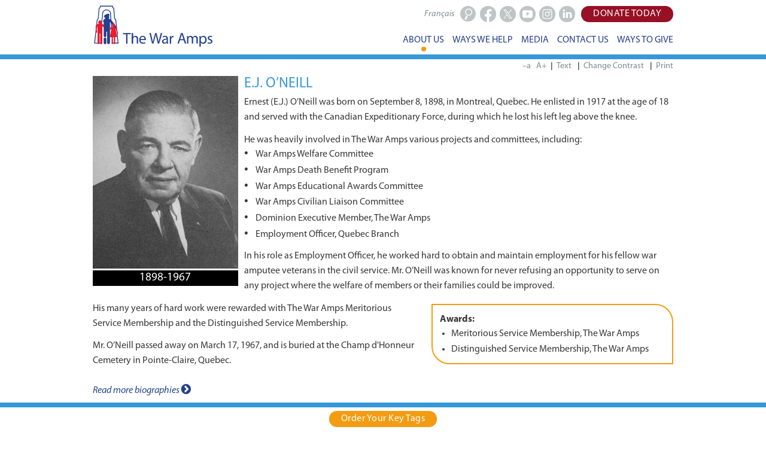

--- FILE ---
content_type: text/html; charset=utf-8
request_url: https://amputesdeguerre.ca/about-us/our-war-amputee-members/E.J.ONeill/
body_size: 42799
content:


<!DOCTYPE html>

<html id="ctl00_htmlElement" class="no-js" lang="en">

<head id="ctl00_SiteHead"><meta charset="utf-8" /><meta name="viewport" content="width=device-width, initial-scale=1.0" /><link rel="stylesheet" type="text/css" href="/WorkArea/FrameworkUI/css/ektron.stylesheet.ashx?id=-1759591071" /><script type="text/javascript" src="/WorkArea/FrameworkUI/js/ektron.javascript.ashx?id=-569449246+-1939951303+-1080527330+-1687560804"></script><meta name="author" content="The War Amps" />
<title>E.J. O'Neill (1898-1967) | The War Amps</title>
<meta name="description" content="E.J. O'Neill was heavily involved in The War Amps. As Employment Officer, he worked hard to obtain employment for war amputee veterans in the civil service." />
<meta name="keywords" content="E.J. O'Neill, war amputee, veterans, First World War, biographies, Canadian history, military history, The War Amps" />
<meta name="language" content="en" />
<meta name="copyright" content="The War Amps" />
<meta name="title 2" content="The War Amps -" />
<meta name="og:title" content="E.J. O'Neill (1898-1967) | The War Amps" />
<meta name="og:image" content="/uploadedImages/main-site/about-us/members/first_world_war/E-O-Neill-s.jpg?n=8510" />
<meta name="og:description" content="E.J. O'Neill was heavily involved in The War Amps. As Employment Officer, he worked hard to obtain employment for war amputee veterans in the civil service." />
<link rel="shortcut icon" href="../../../favicon.ico" /><link rel="stylesheet" href="/css/normalize.css" type="text/css" /><link id="ctl00_foundationComponent" rel="stylesheet" href="/css/foundation.min.css" type="text/css" /><link id="ctl00_styleComponent" rel="stylesheet" href="/css/site.min.css" type="text/css" /><link id="ctl00_hcStyleComponent" rel="stylesheet" type="text/css" /><link rel="stylesheet" href="/css/site-print.min.css" type="text/css" media="print" />
	
    <!-- font-awesome vrs 4.4.0 -->
	<link rel="stylesheet" href="/css/font-awesome.min.css" type="text/css" />
    <!-- waramps.menu -->
	<link rel="stylesheet" href="/css/waramps.menu.min.css" type="text/css" />
    <!-- Landing page slideshow -->
	<link rel="stylesheet" href="/css/waramps.slideshow.min.css" type="text/css" />
	
	<!-- link to google CDN (Content Delivery Network) for jquery. helps offset unrequired server calls due to file being cached due to user accessing another site with same linkage -->
	<script src="https://ajax.googleapis.com/ajax/libs/jquery/1.11.3/jquery.min.js"></script>
	
    <!-- waramps.menu -->
	<script src="/js/waramps.menu.min.js"></script>
    <!-- Landing page slideshow -->
	<script src="/js/waramps.slideshow.min.js"></script>
	
	
	<!-- <script src="/js/vendor/modernizr.js"></script> -->
	
</head>
<body>
	
	<a id="sr-target-menu" class="sr-links" href="#menu">Menu</a>
	<!-- <a id="sr-target-content" class="sr-links" href="#ctl00_cpPageDetails_cbRenderPage">Main body content</a> -->
	<a id="sr-target-content" class="sr-links" href="#content">Main body content</a>
	
	<form method="post" action="/about-us/our-war-amputee-members/E.J.ONeill/" onsubmit="javascript:return WebForm_OnSubmit();" id="aspnetForm" novalidate="novalidate">
<div class="aspNetHidden">
<input type="hidden" name="_TSM_HiddenField_" id="_TSM_HiddenField_" value="vW-yrE6VeqETsGCScWJ8WW8JfYBGHItgNX4N2KRTVWs1" />
<input type="hidden" name="__EVENTTARGET" id="__EVENTTARGET" value="" />
<input type="hidden" name="__EVENTARGUMENT" id="__EVENTARGUMENT" value="" />
<input type="hidden" name="EktronClientManager" id="EktronClientManager" value="-1759591071,-1687560804,-1080527330,-1939951303,-569449246" />
<input type="hidden" name="__VIEWSTATE" id="__VIEWSTATE" value="/[base64]/igJlOZWlsbB4TQ2F0YWxvZ0ljb25JbWFnZVVybAUuL1dvcmtBcmVhL2ltYWdlcy9hcHBsaWNhdGlvbi9pY29uX2RvY3VtZW50LmdpZh4RVGl0bGVJY29uSW1hZ2VVcmxlZGRkVyiWOU710z1tjXGEFlnqtQP238oU0jrqO2mPyaGLf/Q=" />
</div>

<script type="text/javascript">
//<![CDATA[
var theForm = document.forms['aspnetForm'];
if (!theForm) {
    theForm = document.aspnetForm;
}
function __doPostBack(eventTarget, eventArgument) {
    if (!theForm.onsubmit || (theForm.onsubmit() != false)) {
        theForm.__EVENTTARGET.value = eventTarget;
        theForm.__EVENTARGUMENT.value = eventArgument;
        theForm.submit();
    }
}
//]]>
</script>


<script src="/WebResource.axd?d=JbTm--Q_ynOwiLyInefvVDx-ahOxZ0Dy1s9KS6f-yoNUU_XKeSMPLq1rHpT6gQcqjYGDZx7ysgDLF-wSLrCMPBoeNGCdbb-y5wlfP6PiJcA1&amp;t=636776545224055265" type="text/javascript"></script>


<script src="/ScriptResource.axd?d=9fP6R1vdvVhnPAIb_jRsJAWR7jJwh3IbTgxIqVHsFdYnsnlzrdBRw-IUNTt4bAS2WvIWuOHQLS-k5CYrPZAJcJnF7bWpXDHaKIlCpKBeqDxvT9OyKYh9BTNe3JKe_B7gwfzmilTcN70SnxBwL5vTN5aRFUWhFQ51ARExIwxcKf41&amp;t=29665526" type="text/javascript"></script>
<script type="text/javascript">
//<![CDATA[
var __cultureInfo = {"name":"en-CA","numberFormat":{"CurrencyDecimalDigits":2,"CurrencyDecimalSeparator":".","IsReadOnly":true,"CurrencyGroupSizes":[3],"NumberGroupSizes":[3],"PercentGroupSizes":[3],"CurrencyGroupSeparator":",","CurrencySymbol":"$","NaNSymbol":"NaN","CurrencyNegativePattern":1,"NumberNegativePattern":1,"PercentPositivePattern":0,"PercentNegativePattern":0,"NegativeInfinitySymbol":"-∞","NegativeSign":"-","NumberDecimalDigits":2,"NumberDecimalSeparator":".","NumberGroupSeparator":",","CurrencyPositivePattern":0,"PositiveInfinitySymbol":"∞","PositiveSign":"+","PercentDecimalDigits":2,"PercentDecimalSeparator":".","PercentGroupSeparator":",","PercentSymbol":"%","PerMilleSymbol":"‰","NativeDigits":["0","1","2","3","4","5","6","7","8","9"],"DigitSubstitution":1},"dateTimeFormat":{"AMDesignator":"AM","Calendar":{"MinSupportedDateTime":"\/Date(-62135578800000)\/","MaxSupportedDateTime":"\/Date(253402300799999)\/","AlgorithmType":1,"CalendarType":1,"Eras":[1],"TwoDigitYearMax":2029,"IsReadOnly":true},"DateSeparator":"-","FirstDayOfWeek":0,"CalendarWeekRule":0,"FullDateTimePattern":"MMMM d, yyyy h:mm:ss tt","LongDatePattern":"MMMM d, yyyy","LongTimePattern":"h:mm:ss tt","MonthDayPattern":"d MMMM","PMDesignator":"PM","RFC1123Pattern":"ddd, dd MMM yyyy HH\u0027:\u0027mm\u0027:\u0027ss \u0027GMT\u0027","ShortDatePattern":"yyyy-MM-dd","ShortTimePattern":"h:mm tt","SortableDateTimePattern":"yyyy\u0027-\u0027MM\u0027-\u0027dd\u0027T\u0027HH\u0027:\u0027mm\u0027:\u0027ss","TimeSeparator":":","UniversalSortableDateTimePattern":"yyyy\u0027-\u0027MM\u0027-\u0027dd HH\u0027:\u0027mm\u0027:\u0027ss\u0027Z\u0027","YearMonthPattern":"MMMM, yyyy","AbbreviatedDayNames":["Sun","Mon","Tue","Wed","Thu","Fri","Sat"],"ShortestDayNames":["Su","Mo","Tu","We","Th","Fr","Sa"],"DayNames":["Sunday","Monday","Tuesday","Wednesday","Thursday","Friday","Saturday"],"AbbreviatedMonthNames":["Jan","Feb","Mar","Apr","May","Jun","Jul","Aug","Sep","Oct","Nov","Dec",""],"MonthNames":["January","February","March","April","May","June","July","August","September","October","November","December",""],"IsReadOnly":true,"NativeCalendarName":"Gregorian Calendar","AbbreviatedMonthGenitiveNames":["Jan","Feb","Mar","Apr","May","Jun","Jul","Aug","Sep","Oct","Nov","Dec",""],"MonthGenitiveNames":["January","February","March","April","May","June","July","August","September","October","November","December",""]},"eras":[1,"A.D.",null,0]};//]]>
</script>

<script src="/ScriptResource.axd?d=FuS00Md2zThkrhsH3zpTaNo7TaFyYSArGE_R4pzZ-8S6YpPc8HFxaUMwxUt-WVHZIHeaPzd8CeayKImoJGXzyic_8GT2i8kYtJbTqJeELT9m49qeyRrThgSjeXvD-HjM0&amp;t=ffffffffda74082d" type="text/javascript"></script>
<script src="/ScriptResource.axd?d=4CZnwAlzTC6BYHaQ78v7aqjGeui9gOEVI-a3NPJ_zjKQzz6Eco6sSbuw1r0AFOdlQzYJWTfto-u8U4R9aFG-0RJ6Cer9Sz0rOYc-fSxDU9bVSfib7e_TRHwsKuiOxfttraHe73isWg2yu08it31ezw2&amp;t=ffffffffda74082d" type="text/javascript"></script>
<script src="/AdSiteHome.aspx?_TSM_CombinedScripts_=True&amp;v=vW-yrE6VeqETsGCScWJ8WW8JfYBGHItgNX4N2KRTVWs1&amp;_TSM_Bundles_=&amp;cdn=False" type="text/javascript"></script>
<script type="text/javascript">
//<![CDATA[
function WebForm_OnSubmit() {
if (typeof(ValidatorOnSubmit) == "function" && ValidatorOnSubmit() == false) return false;
return true;
}
//]]>
</script>

<div class="aspNetHidden">

	<input type="hidden" name="__VIEWSTATEGENERATOR" id="__VIEWSTATEGENERATOR" value="390AD3E1" />
	<input type="hidden" name="__PREVIOUSPAGE" id="__PREVIOUSPAGE" value="NCrOdc_t20dVs1X2ezdSjtLjK9RZaLwVxKhlpSnjQ8siT2hFs_RRdq6rZP7KSQe0bzL1IKpRYEkEkIGfAOsvbCYWaboOdmXM7h9p9hyoKdQ1" />
	<input type="hidden" name="__EVENTVALIDATION" id="__EVENTVALIDATION" value="/wEdAAkXP7n1wQpIJbYfJwaxxQgzBXjUGmmaIPEXTiMmdj6Y4VJD2m+62A3pAAJ5zT8cjRTn4tnpWtDfEYCuxlGcbTEC1oqxSNFJUrn/1hS2JVW9caWndMPyAgmTzmOCBdeVuaGZ27O2cke77GP4W2fxA0YIkBIR+TfAx1TXFVDNBkodWplCgAMgimKO5r9dEh6ZSEXpsUW5i6G+M7qVbr93jfcvOCATtaHUkYW2mE3s5SK4Ew==" />
</div>
		
		<script type="text/javascript">
//<![CDATA[
Sys.WebForms.PageRequestManager._initialize('ctl00$ScriptManager', 'aspnetForm', [], [], [], 90, 'ctl00');
//]]>
</script>

		<header class="sticky-top-bar">
			<div class="row">
				<div class="small-12 columns">
					<div id="ctl00_cbLogos">
	<div class="left">                                             <a id="header-logo" class="logo-en" href="https://www.waramps.ca/home/" title="The War Amps - Back to Main Page">        The War Amps    </a></div><script id="EktronScriptBlockydaya" type="text/javascript">
	
	Ektron.ready(function(event, eventName){
document.cookie ='ek_TimezoneOffset=' + new Date().getTimezoneOffset();
});
	
	
	</script>
</div>
				</div>
				<div class="small-12 columns usability-top-row">
					<div id="donate-btn-desktop" class="right">
						<a href="https://donate.waramps.ca/eforms.aspx?edonate" data-ga-outbound="true" id="donate-today" class="button donate uppercase hide-for-small hide-on-champ">Donate Today</a><script id="EktronScriptBlockbmxos" type="text/javascript">

Ektron.ready(function(event, eventName){
document.cookie ='ek_TimezoneOffset=' + new Date().getTimezoneOffset();
});


</script>
					</div>
					<div id="connect-btns-desktop" class="right hide-for-small">
						<a title="Follow us on Facebook" data-ga-outbound="true" id="header-facebook-btn" href="https://www.facebook.com/TheWarAmps" target="_blank"><span class="-fb">Facebook</span>
</a>
<a title="Follow us on X" data-ga-outbound="true" id="header-twitter-btn" href="https://x.com/TheWarAmps" target="_blank"><span class="-tw">X</span>
</a>
<a title="Subscribe to us on YouTube" data-ga-outbound="true" id="header-youtube-btn" href="https://www.youtube.com/TheWarAmps" target="_blank"><span class="-yt">Youtube</span>
</a>
<a title="Follow us on Instagram" data-ga-outbound="true" id="header-instagram-btn" href="https://instagram.com/thewaramps" target="_blank"><span class="-ig">Instagram</span>
</a>
<a title="Follow us on LinkedIn" data-ga-outbound="true" id="header-linkedin-btn" href="https://www.linkedin.com/company/the-war-amps/" target="_blank"><span class="-li">LinkedIn</span>
</a><script id="EktronScriptBlockixfsl" type="text/javascript">

Ektron.ready(function(event, eventName){
document.cookie ='ek_TimezoneOffset=' + new Date().getTimezoneOffset();
});


</script>
					</div>
					<div id="out-nav-search" class="right search btn hide-for-small">
						<input name="ctl00$txbSearchInput" type="text" id="ctl00_txbSearchInput" class="search-input" />
                        <input type="submit" name="ctl00$butSearchButton" value="Search" onclick="javascript:WebForm_DoPostBackWithOptions(new WebForm_PostBackOptions(&quot;ctl00$butSearchButton&quot;, &quot;&quot;, true, &quot;IsSearchString&quot;, &quot;../../../search-results/&quot;, false, false))" id="ctl00_butSearchButton" class="search-button" />
                        <span id="ctl00_ctl11" style="visibility:hidden;"></span><div id="ctl00_IsSearchString" style="display:none;">

</div>
					</div>
					<div id="lang-toggle" class="right lang-toggle">
                        <a id="ctl00_lbLanguage" href="javascript:__doPostBack(&#39;ctl00$lbLanguage&#39;,&#39;&#39;)">Français</a>
					</div>
				</div>
				<div class="small-12 columns menu-top-row">
					<div id="donate-btn-mobile" style="display:none">
						<a href="https://donate.waramps.ca/eforms.aspx?edonate" data-ga-outbound="true" id="donate-today" class="button donate uppercase hide-for-small hide-on-champ">Donate Today</a><script id="EktronScriptBlockquale" type="text/javascript">

Ektron.ready(function(event, eventName){
document.cookie ='ek_TimezoneOffset=' + new Date().getTimezoneOffset();
});


</script>
						<span style="display:none"><a id="ctl00_lbLanguageMobile" href="javascript:__doPostBack(&#39;ctl00$lbLanguageMobile&#39;,&#39;&#39;)"></a></span>
					</div>
					<nav id="menu">
						<div id="m-menu"><i class="fa fa-bars"></i></div>
						
						<ul>
							
							<!-- below <li> only appear @ mobile size -->
                            <li class="menu-mobile-show" id="mobile-contact-us">
								<span id="ctl00_lblItem6LabelMobile">Contact Us</span>
								
							</li>
							<!-- above <li> only appear @ mobile size -->
							
							<li id="about-us">
								<span id="ctl00_lblItem1Label">About Us</span>
								<div runat="server" class="float-center marker fade-in"></div>
								<div class="dropmenu w-60 set-padding-left set-no-padding-at-small" style="right:0">
    <div class="row">
        <div class="columns medium-4 large-4 border">
            <ul>
                <li> <a href="/about-us/mission/">Mission</a> </li>
                <li> <a href="/about-us/governance/">Governance</a> </li>
                <li> <a href="/about-us/annual-reports/">Annual Reports</a></li>
                <li> <a href="/about-us/financial-information/">Financial Information</a></li>

            </ul>
        </div>
        <div class="medium-5 large-5 columns border">
            <ul>
                <li> <a href="/about-us/history/">Our History</a></li>
                <li> <a href="/about-us/operation-legacy/">Operation Legacy</a> </li>
                <li> <a href="/about-us/our-war-amputee-members/">Our War Amputee Members</a></li>
                <!--<li>
                    <a href="/about-us/ncva/">
                        National Council of Veteran Associations
                    </a>
                </li>-->
            </ul>
        </div>
        <div class="medium-3 large-3 columns border">
            <ul>

                <li> <a href="/about-us/privacy-policy/">Privacy Policy</a></li>
                <li> <a href="/about-us/accessibility/">Accessibility</a></li>
                <li> <a href="/about-us/faq/">FAQ</a></li>
            </ul>
        </div>
    </div>
</div><script id="EktronScriptBlockwknle" type="text/javascript">

Ektron.ready(function(event, eventName){
document.cookie ='ek_TimezoneOffset=' + new Date().getTimezoneOffset();
});


</script>
							</li>
							<li id="ways-we-help">
								<span id="ctl00_lblItem2Label">Ways We Help</span>
								
								<div class="dropmenu w-60 set-padding-left set-no-padding-at-small" style="right:0">
    <div class="row">

        <div class="small-12 medium-4 large-4 columns border">
            <ul>
                <li> <a href="/ways-we-help/child-amputees/">Child Amputees</a> </li>
                <li> <a href="/ways-we-help/adult-amputees/">Adult Amputees</a> </li>
                <li> <a href="/ways-we-help/war-amputees/">War Amputees</a> </li>
                <li> <a href="/ways-we-help/living-with-amputation/">Living With Amputation</a> </li>
            </ul>
        </div>
        <div class="small-12 medium-4 large-4 columns border">
            <ul>
                <li> <a href="/ways-we-help/advocacy/">Advocacy</a> </li>
                <li> <a href="/ways-we-help/orthotics-and-prosthetics-professionals/">O&amp;P Professionals</a> </li>
                <li> <a href="/ways-we-help/playsafe/">PLAYSAFE</a> </li>

            </ul>
        </div>
        <div class="small-12 medium-4 large-4 columns border">
            <ul>
                <li> <a href="/ways-we-help/drivesafe/">DRIVESAFE</a> </li>
                <li> <a href="/ways-we-help/key-tags/">Key Tags</a> </li>
                <li> <a href="/ways-we-help/address-labels/">Address Labels</a> </li>
            </ul>
        </div>
    </div>
</div><script id="EktronScriptBlockdjdil" type="text/javascript">

Ektron.ready(function(event, eventName){
document.cookie ='ek_TimezoneOffset=' + new Date().getTimezoneOffset();
});


</script>
							</li>
							<li class="menu-mobile-hide" id="media">
								<span id="ctl00_lblItem3Label">Media</span>
								
								<div class="dropmenu w-20 set-padding-left set-no-padding-at-small">
    <div class="row">
        <!--  <div class="columns medium-7 large-8 menu-mobile-hide">
            <a class="align-center"    href="/home/#campaign" data-ektron-url="/home/#campaign"     >
                <img src="/uploadedImages/main-site/menu-images/media-menu-campaign-spring-2016-new.jpg" data-ektron-url="/uploadedImages/main-site/menu-images/media-menu-campaign-spring-2016-new.jpg"      alt="Thanks to your support, anything is possible for child amputees. Learn more" /> </a>
        </div>-->
        <div class="medium-12  large-12 columns border">
            <ul>
                <li>
                    <a href="/media/media-inquiries/">Media Inquiries</a> </li>
                <li>
                    <a href="/media/news-releases/">News Releases</a> </li>
                <li>
                    <a href="/media/social-media/">Social Media</a> </li>
                <li>
                    <a href="/media/champ-stories/">CHAMP Stories</a> </li>
            </ul>
        </div>
    </div>
</div><script id="EktronScriptBlockisbys" type="text/javascript">

Ektron.ready(function(event, eventName){
document.cookie ='ek_TimezoneOffset=' + new Date().getTimezoneOffset();
});


</script>
							</li>
							<li class="menu-mobile-hide" id="contact-us">
								<span id="ctl00_lblItem5Label">Contact Us</span>
								
							</li>
							<li class="menu-mobile-hide" id="ways-to-give">
								<span id="ctl00_lblItem4Label">Ways to Give</span>
								
								<div class="dropmenu w-40 set-padding-left set-no-padding-at-small">
    <div class="row">
        <div class="small-12 medium-6 large-6 columns border">
            <ul>
                <li> <a href="/ways-to-give/donate/">Donate</a> </li>
                <li> <a href="/ways-to-give/monthly-giving/">Monthly Giving</a> </li>
                <li> <a href="/ways-to-give/in-memoriam/">In Memoriam Donation</a> </li>
                <li> <a href="/ways-to-give/in-honour/">In Honour Donation</a> </li>
            </ul>
        </div>
        <div class="small-12 medium-6 large-6 columns border">
            <ul>
                <li> <a href="/ways-to-give/corporate-donors/">Corporate Donors</a> </li>
                <li> <a href="/ways-to-give/planned-giving/">Planned Giving</a> </li>
                <li> <a href="/ways-to-give/donation-of-securities/">Donation of Securities</a> </li>
                <li> <a href="/ways-to-give/donate-a-car/">Donate a Car</a> </li>
            </ul>
        </div>
    </div>
</div><script id="EktronScriptBlockjshec" type="text/javascript">

Ektron.ready(function(event, eventName){
document.cookie ='ek_TimezoneOffset=' + new Date().getTimezoneOffset();
});


</script>
							</li>
							
							<!-- below <li> only appear @ mobile size -->
                            <li class="menu-mobile-show" id="mobile-ways-to-give">
								<span id="ctl00_lblItem4LabelMobile">Ways to Give</span>
								<div class="dropmenu w-40 set-padding-left set-no-padding-at-small">
    <div class="row">
        <div class="small-12 medium-6 large-6 columns border">
            <ul>
                <li> <a href="/ways-to-give/donate/">Donate</a> </li>
                <li> <a href="/ways-to-give/monthly-giving/">Monthly Giving</a> </li>
                <li> <a href="/ways-to-give/in-memoriam/">In Memoriam Donation</a> </li>
                <li> <a href="/ways-to-give/in-honour/">In Honour Donation</a> </li>
            </ul>
        </div>
        <div class="small-12 medium-6 large-6 columns border">
            <ul>
                <li> <a href="/ways-to-give/corporate-donors/">Corporate Donors</a> </li>
                <li> <a href="/ways-to-give/planned-giving/">Planned Giving</a> </li>
                <li> <a href="/ways-to-give/donation-of-securities/">Donation of Securities</a> </li>
                <li> <a href="/ways-to-give/donate-a-car/">Donate a Car</a> </li>
            </ul>
        </div>
    </div>
</div><script id="EktronScriptBlockvayin" type="text/javascript">

Ektron.ready(function(event, eventName){
document.cookie ='ek_TimezoneOffset=' + new Date().getTimezoneOffset();
});


</script>
							</li>
                            <li class="menu-mobile-show" id="mobile-media">
								<span id="ctl00_lblItem5LabelMobile">Media</span>
								<div class="dropmenu w-20 set-padding-left set-no-padding-at-small">
    <div class="row">
        <!--  <div class="columns medium-7 large-8 menu-mobile-hide">
            <a class="align-center"    href="/home/#campaign" data-ektron-url="/home/#campaign"     >
                <img src="/uploadedImages/main-site/menu-images/media-menu-campaign-spring-2016-new.jpg" data-ektron-url="/uploadedImages/main-site/menu-images/media-menu-campaign-spring-2016-new.jpg"      alt="Thanks to your support, anything is possible for child amputees. Learn more" /> </a>
        </div>-->
        <div class="medium-12  large-12 columns border">
            <ul>
                <li>
                    <a href="/media/media-inquiries/">Media Inquiries</a> </li>
                <li>
                    <a href="/media/news-releases/">News Releases</a> </li>
                <li>
                    <a href="/media/social-media/">Social Media</a> </li>
                <li>
                    <a href="/media/champ-stories/">CHAMP Stories</a> </li>
            </ul>
        </div>
    </div>
</div><script id="EktronScriptBlockwgmmd" type="text/javascript">

Ektron.ready(function(event, eventName){
document.cookie ='ek_TimezoneOffset=' + new Date().getTimezoneOffset();
});


</script>
							</li>
                            <li class="menu-mobile-show" id="mobile-key-tags">
								<a data-ga-outbound="true" id="header-order-keytags-mobile-menu" class="keytags button light-blue" href="https://donate.waramps.ca/eforms.aspx?keytags">Order Key Tags</a><script id="EktronScriptBlockbxrlq" type="text/javascript">

Ektron.ready(function(event, eventName){
document.cookie ='ek_TimezoneOffset=' + new Date().getTimezoneOffset();
});


</script>
                            </li>
                            <li class="menu-mobile-show" id="mobile-search">
								<div class="search">
									<input name="ctl00$txbNavSearchInput" type="text" id="ctl00_txbNavSearchInput" class="search-input" />
                                    <input type="submit" name="ctl00$butNavSearchButton" value="" onclick="javascript:WebForm_DoPostBackWithOptions(new WebForm_PostBackOptions(&quot;ctl00$butNavSearchButton&quot;, &quot;&quot;, true, &quot;IsNavSearchString&quot;, &quot;../../../search-results/&quot;, false, false))" id="ctl00_butNavSearchButton" class="mobile-search" />
                                    <span id="ctl00_ctl12" style="visibility:hidden;"></span><div id="ctl00_IsNavSearchString" style="display:none;">

</div>
								</div>
                            </li>
							<li class="menu-mobile-show grey" id="mobile-contact">
								<div id="mobile-contact-holder">        <div id="mobile-contact-phone" class="small-6 column">        <i class="fa fa-phone"></i> 1 800 250-3030    </div>        <div id="mobile-contact-email" class="small-6 column">                    <a href="mailto:customerservice@waramps.ca"><i class="fa fa-envelope-o"></i> Customer Service</a>    </div></div><script id="EktronScriptBlockooouv" type="text/javascript">

Ektron.ready(function(event, eventName){
document.cookie ='ek_TimezoneOffset=' + new Date().getTimezoneOffset();
});


</script>
							</li>
							
						</ul>
					</nav>
				</div>
                   
			</div>
		</header>
		
		<div id="ctl00_cbTextOnlyMenu">
	<div id="to-menu">                                <a href="#foot-menu">Menu</a>                    <a href="/contact-us/">Contact Us</a>                    <a data-ga-outbound="true" id="header-donate-today-text-only-menu" href="https://donate.waramps.ca/eforms.aspx?edonate">Donate Today</a></div><script id="EktronScriptBlockriock" type="text/javascript">
	
	Ektron.ready(function(event, eventName){
document.cookie ='ek_TimezoneOffset=' + new Date().getTimezoneOffset();
});
	
	
	</script>
</div>
		
		<div id="content">
			

    <!--<div id="ctl00_cpPageDetails_cbOrangeBanner">
	<div id="alert-update" class="hide">
    <div class="row no-padding">
        <div class="small-12 column set-no-padding-top set-no-padding-bottom set-half-margin-bottom set-half-margin-top">
            <p class="set-no-margin"><a href="/covid-19-update/" class="text-default-body unitalic"><strong>COVID-19 Update:</strong> The War Amps continues to follow directives regarding the COVID-19 (novel coronavirus) pandemic. <span class="text-default-link set-display-inline-block">Read more.</span></a></p>
        </div>
    </div>
</div>




<div class="orange-banner">
    <div class="row">
        <div class="small-12 column">
            <p class="top-title">ABOUT US</p>
            <p class="top-subtitle">The War Amps is committed to improving the quality of life for Canadian amputees.</p>
        </div>
    </div>
</div><script id="EktronScriptBlockxnvjh" type="text/javascript">
	
	Ektron.ready(function(event, eventName){
document.cookie ='ek_TimezoneOffset=' + new Date().getTimezoneOffset();
});
	
	
	</script>
</div>-->

    <!--<div class="row hide-for-small-down hide-for-print usability">
		<div class="medium-12 column">
			<div class="right">
                <a title="Reset Font Size" class="flexFontSize">–a</a><span class="usability-spacer"></span><a title="Increase Font Size" class="flexFontSize add">A+</a>
                <span class="usability-spacer">|</span>
                <input type="button" name="ctl00$cpPageDetails$toButton" value="Text" onclick="javascript:__doPostBack(&#39;ctl00$cpPageDetails$toButton&#39;,&#39;&#39;)" id="ctl00_cpPageDetails_toButton" title="Text" class="toButton" />
				<span class="usability-spacer">|</span>
                <input type="button" name="ctl00$cpPageDetails$hcButton" value="Change Contrast" onclick="javascript:__doPostBack(&#39;ctl00$cpPageDetails$hcButton&#39;,&#39;&#39;)" id="ctl00_cpPageDetails_hcButton" title="Change Contrast" class="hcbutton" />
				<span class="usability-spacer">|</span>
                <a onclick="window.print();" class="print-button" title="Print">Print</a>
			</div>
		</div>
	</div>
    <br />-->

    <div id="ctl00_cpPageDetails_cbRenderPage">
	<div class="row hide-for-small-down hide-for-print usability">
    <div class="medium-12 column"><div class="right">
		<a title="Reset Font Size" class="flexFontSize">–a</a> <span class="usability-spacer"></span> <a title="Increase Font Size" class="flexFontSize add">A+</a> <span class="usability-spacer">|</span>
		<input name="ctl00$cpPageDetails$toButton" value="Text" onclick="javascript:__doPostBack('ctl00$cpPageDetails$toButton','')" id="ctl00_cpPageDetails_toButton" title="Text" class="toButton" type="button"/>
		<span class="usability-spacer">|</span>
		<input name="ctl00$cpPageDetails$hcButton" value="Change Contrast" onclick="javascript:__doPostBack('ctl00$cpPageDetails$hcButton','')" id="ctl00_cpPageDetails_hcButton" title="Change Contrast" class="hcbutton" type="button"/>
		<span class="usability-spacer">|</span> <a onclick="window.print();" class="print-button" title="Print">Print</a>
	</div></div>
</div>

<section>
<div class="row set-no-padding-top-at-medium set-no-padding-top-at-large">
	<div class="small-12 columns">
		
		<div class="float-left large-3 medium-4 small-5 text-center">
			<img alt="Headshot of E.J. O’Neill" src="/uploadedImages/main-site/about-us/members/first_world_war/E-O-Neill.jpg"/>
			<h2 class="black text-white">1898-1967</h2>
		</div>
		
		<h1>E.J. O’Neill</h1>
		
		<p>Ernest (E.J.) O’Neill was born on September 8, 1898, in Montreal, Quebec. He enlisted in 1917 at the age of 18 and served with the Canadian Expeditionary Force, during which he lost his left leg above the knee.</p>
		
		<p>He was heavily involved in The War Amps various projects and committees, including:</p>
		
		<ul class="clear-float">
			<li>War Amps Welfare Committee</li>
			<li>War Amps Death Benefit Program</li>
			<li>War Amps Educational Awards Committee</li>
			<li>War Amps Civilian Liaison Committee</li>
			<li>Dominion Executive Member, The War Amps</li>
			<li>Employment Officer, Quebec Branch</li>
		</ul>
		
		<p>In his role as Employment Officer, he worked hard to obtain and maintain employment for his fellow war amputee veterans in the civil service. Mr. O’Neill was known for never refusing an opportunity to serve on any project where the welfare
			of members or their families could be improved. </p>
		
		<div class="callout-block round-corners border-orange right hide-for-small medium-6 large-5">
			<p><strong>Awards:</strong> </p>
			<ul>
				<li>Meritorious Service Membership, The War Amps</li>
				<li>Distinguished Service Membership, The War Amps</li>
			</ul>
		</div>
		
		<p>His many years of hard work were rewarded with The War Amps Meritorious Service Membership and the Distinguished Service Membership.</p>
		
		<p>
			Mr. O’Neill passed away on March 17, 1967, and is buried at the Champ d'Honneur Cemetery in Pointe-Claire, Quebec.
			<br/><a class="share-story right-side" id="share-bio">Share this page</a>
			<br/><a class="set-display-inline-block" href="/about-us/our-war-amputee-members/#ONeill"> Read more biographies <i class="fa larger fa-chevron-circle-right"></i></a>
		</p>
		
		<div class="callout-block round-corners border-orange small-12 show-for-small">
			<p><strong>Awards:</strong> </p>
			<ul>
				<li>Meritorious Service Membership, The War Amps</li>
				<li>Distinguished Service Membership, The War Amps</li>
			</ul>
		</div>
		
	</div>
</div>
</section><script id="EktronScriptBlockwkewg" type="text/javascript">
	
	Ektron.ready(function(event, eventName){
document.cookie ='ek_TimezoneOffset=' + new Date().getTimezoneOffset();
});
	
	
	</script>
</div>   
 

			
		</div>
		
		<footer>
			<div id="ctl00_cbFooter">
	<div class="light-blue connect">
    <div class="text-center">
        <a data-ga-outbound="true" id="footer-facebook-btn" href="https://www.facebook.com/TheWarAmps" target="_blank" class="-fb outline" title="Follow us on Facebook">Facebook</a>
        <a data-ga-outbound="true" id="footer-twitter-btn" href="https://x.com/TheWarAmps" target="_blank" class="-tw outline" title="Follow us on X">X</a>
        <a data-ga-outbound="true" id="footer-youtube-btn" href="https://www.youtube.com/TheWarAmps" target="_blank" class="-yt outline" title="Subscribe to us on YouTube">Youtube</a>
        <a data-ga-outbound="true" id="footer-instagram-btn" href="https://instagram.com/thewaramps" target="_blank" class="-ig outline" title="Follow us on Instagram">Instagram</a>
        <a data-ga-outbound="true" id="footer-linkedin-btn" href="https://www.linkedin.com/company/the-war-amps/" target="_blank" class="-li outline" title="Follow us on LinkedIn">LinkedIn</a>
    </div>
</div>


<div id="foot-menu" class="row">


    <div class="medium-3 columns hide-for-small-only">
        <h2>Ways We Help</h2>
        <ul>
            <li>
                <a href="/ways-we-help/child-amputees/">Child Amputees</a>
            </li>
            <li>
                <a href="/ways-we-help/adult-amputees/">Adult Amputees</a>
            </li>
            <li>
                <a href="/ways-we-help/war-amputees/">War Amputees</a>
            </li>
            <li>
                <a href="/ways-we-help/living-with-amputation/">Living With Amputation</a>
            </li>
            <li>
                <a href="/ways-we-help/advocacy/">Advocacy</a>
            </li>
            <li>
                <a href="/ways-we-help/orthotics-and-prosthetics-professionals/">O&amp;P Professionals</a>
            </li>
            <li>
                <a href="/ways-we-help/playsafe/">PLAYSAFE</a>
            </li>
            <li>
                <a href="/ways-we-help/drivesafe/">DRIVESAFE</a>
            </li>
            <li>
                <a href="/ways-we-help/key-tags/">Key Tags</a>
            </li>
            <li>
                <a href="/ways-we-help/address-labels/">Address Labels</a>
            </li>
        </ul>
    </div>
    <div class="medium-3 columns hide-for-small-only">
        <h2>About Us</h2>
        <ul>
            <li>
                <a href="/about-us/mission/">Mission</a>
            </li>
            <li>
                <a href="/about-us/governance/">Governance</a>
            </li>
            <li>
                <a href="/about-us/financial-information/">Financial Information</a>
            </li>
            <li>
                <a href="/about-us/annual-reports/">Annual Reports</a>
            </li>
            <li>
                <a href="/about-us/history/">Our History</a>
            </li>
            <li>
                <a href="/about-us/operation-legacy/">Operation Legacy</a>
            </li>
            <li>
                <a href="/about-us/our-war-amputee-members/">Our War Amputee Members</a>
            </li>
            <!-- <li> -->
            <!-- <a href="/about-us/ncva/">The National Council of Veteran Associations in Canada</a> -->
            <!-- </li> -->
            <li>
                <a href="/about-us/privacy-policy/">Privacy Policy</a>
            </li>
            <li>
                <a href="/about-us/accessibility/">Accessibility</a>
            </li>
            <li>
                <a href="/about-us/faq/">FAQ</a>
            </li>
        </ul>
    </div>
    <div class="medium-3 columns hide-for-small-only">
        <h2>Ways to Give</h2>
        <ul>
            <li>
                <a href="/ways-to-give/donate/">Donate</a>
            </li>
            <li>
                <a href="/ways-to-give/monthly-giving/">Monthly Giving</a>
            </li>
            <li>
                <a href="/ways-to-give/in-memoriam/">In Memoriam Donation</a>
            </li>
            <li>
                <a href="/ways-to-give/in-honour/">In Honour Donation</a>
            </li>
            <li>
                <a href="/ways-to-give/corporate-donors/">Corporate Donors</a>
            </li>
            <li>
                <a href="/ways-to-give/planned-giving/">Planned Giving</a>
            </li>
            <li>
                <a href="/ways-to-give/donation-of-securities/">Donation of Securities</a>
            </li>
            <li>
                <a href="/ways-to-give/donate-a-car/">Donate a Car</a>
            </li>
        </ul>
    </div>
    <div class="medium-3 columns hide-for-small-only">
        <h2>Media</h2>
        <ul>
            <li>
                <a href="/media/media-inquiries/">Media Inquiries</a>
            </li>
            <li>
                <a href="/media/news-releases/">News Releases</a>
            </li>
            <li>
                <a href="/media/social-media/">Social Media</a>
            </li>
            <li>
                <a href="/media/champ-stories/">CHAMP Stories</a>
            </li>
            <!--<li> <a href="/media/public-awareness/">Public Awareness</a> </li>-->
            <li class="show-for-text-only">
                <a data-ga-outbound="true" id="footer-facebook-btn-text-only" target="_blank" href="https://www.facebook.com/TheWarAmps">Facebook</a><br/>
                <a data-ga-outbound="true" id="footer-twitter-btn-text-only" target="_blank" href="https://x.com/TheWarAmps">X</a><br/>
                <a data-ga-outbound="true" id="footer-youtube-btn-text-only" target="_blank" href="https://www.youtube.com/user/warampsofcanada">YouTube</a><br/>
                <a data-ga-outbound="true" id="footer-instagram-btn-text-only" target="_blank" href="https://instagram.com/thewaramps">Instagram</a><br/>
                <a data-ga-outbound="true" id="footer-linkedin-btn-text-only" target="_blank" href="https://www.linkedin.com/company/the-war-amps/">LinkedIn</a>
            </li>
        </ul>

        <h2>Other</h2>
        <ul>
            <li>
                <a href="/other/sitemap/">Sitemap</a>
            </li>
            <li>
                <a href="https://donate.waramps.ca/eforms.aspx?address">Change Your Address</a>
            </li>
            <li>
                <a href="mailto:webmaster@waramps.ca">Webmaster</a>
            </li>
            <li>
                <a href="/contact-us/">Contact Us</a>
            </li>
        </ul>
    </div>
    <div class="small-12 columns show-for-small-only">
        <ul>
            <li>
                <a href="/other/sitemap/">Sitemap</a>
            </li>
            <li>
                <a href="https://donate.waramps.ca/eforms.aspx?address">Change Your Address</a>
            </li>
            <li>
                <a href="/contact-us/">Contact Us</a>
            </li>
        </ul>
    </div>


</div>


<div class="charity row">

    <div class="small-12 columns">
        <a class="button champ-login" data-ga-outbound="true" id="footer-champ-login-btn" href="https://champ.waramps.ca/" target="_blank">CHAMP Login</a>
        <p class="set-no-margin-bottom"> © The War Amps 2026 - Charitable Registration Number: <span class="set-display-inline-block">13196 9628 RR0001</span></p>
    </div>

</div>


<div id="sticky-footer">
    <div class="row">
        <div class="small-12 column text-center">
            <span class="hide-for-small"> <a data-ga-outbound="true" id="footer-key-tag-btn" class="button orange" href="https://donate.waramps.ca/eforms.aspx?keytags">Order Your Key Tags</a> </span>
            <span class="hide-for-medium-up"> <a data-ga-outbound="true" id="footer-donate-today-mobile-btn" class="button dark-red uppercase" href="https://donate.waramps.ca/eforms.aspx?edonate">Donate Today</a> </span>
        </div>
    </div>
</div><script id="EktronScriptBlockvwqfk" type="text/javascript">
	
	Ektron.ready(function(event, eventName){
document.cookie ='ek_TimezoneOffset=' + new Date().getTimezoneOffset();
});
	
	
	</script>
</div>
		</footer>
		
	
<script type="text/javascript">
//<![CDATA[
var Page_ValidationSummaries =  new Array(document.getElementById("ctl00_IsSearchString"), document.getElementById("ctl00_IsNavSearchString"));
var Page_Validators =  new Array(document.getElementById("ctl00_ctl11"), document.getElementById("ctl00_ctl12"));
//]]>
</script>

<script type="text/javascript">
//<![CDATA[
var ctl00_ctl11 = document.all ? document.all["ctl00_ctl11"] : document.getElementById("ctl00_ctl11");
ctl00_ctl11.controltovalidate = "ctl00_txbSearchInput";
ctl00_ctl11.validationGroup = "IsSearchString";
ctl00_ctl11.evaluationfunction = "RequiredFieldValidatorEvaluateIsValid";
ctl00_ctl11.initialvalue = "";
var ctl00_ctl12 = document.all ? document.all["ctl00_ctl12"] : document.getElementById("ctl00_ctl12");
ctl00_ctl12.controltovalidate = "ctl00_txbNavSearchInput";
ctl00_ctl12.validationGroup = "IsNavSearchString";
ctl00_ctl12.evaluationfunction = "RequiredFieldValidatorEvaluateIsValid";
ctl00_ctl12.initialvalue = "";
//]]>
</script>


<script type="text/javascript">
//<![CDATA[

var Page_ValidationActive = false;
if (typeof(ValidatorOnLoad) == "function") {
    ValidatorOnLoad();
}

function ValidatorOnSubmit() {
    if (Page_ValidationActive) {
        return ValidatorCommonOnSubmit();
    }
    else {
        return true;
    }
}
        
(function(id) {
    var e = document.getElementById(id);
    if (e) {
        e.dispose = function() {
            Array.remove(Page_ValidationSummaries, document.getElementById(id));
        }
        e = null;
    }
})('ctl00_IsSearchString');

(function(id) {
    var e = document.getElementById(id);
    if (e) {
        e.dispose = function() {
            Array.remove(Page_ValidationSummaries, document.getElementById(id));
        }
        e = null;
    }
})('ctl00_IsNavSearchString');

document.getElementById('ctl00_ctl11').dispose = function() {
    Array.remove(Page_Validators, document.getElementById('ctl00_ctl11'));
}

document.getElementById('ctl00_ctl12').dispose = function() {
    Array.remove(Page_Validators, document.getElementById('ctl00_ctl12'));
}
//]]>
</script>
</form>
	
	
	<script src="/js/foundation/foundation.js"></script>  
	<script src="/js/foundation/foundation.equalizer.js"></script>  
	
	<!-- scripts & activation code -->
	<script src="/js/waramps.includes.min.js"></script> 
	
</body>
</html>


--- FILE ---
content_type: text/css
request_url: https://amputesdeguerre.ca/css/site-print.min.css
body_size: 350
content:
*{font-size:12px;margin:0;float:none}h1{page-break-before:always}h1,h2,h3,h4,h5,h6{page-break-after:avoid}dl,ol,ul{page-break-before:avoid}footer,header{display:none}img{display:none}a:link:after{content:" (" attr(href) ") "}a:link{font-weight:700;text-decoration:underline}.orange-banner{display:none}div.social-media{display:none}.search{display:none}.usability.row{display:none}#to-menu{display:none}.slider-bg{display:none}.fake-iframe,iframe{display:none}#content ul:not([class])>li:before{border:4px solid #000}div.silver ul.tile>li,ul.tile>li{border:0}a.pdf{left:0;margin-right:0}a.pdf:before{display:none}

--- FILE ---
content_type: application/x-javascript
request_url: https://amputesdeguerre.ca/js/waramps.menu.min.js
body_size: 15692
content:
!function(e,n,t){"use strict";n.head||function(e,n,t){n.head=n.getElementsByTagName("head")[0]}(0,n),Array.isArray||(Array.isArray=function(e){return"[object Array]"===Object.prototype.toString.call(e)}),n.querySelectorAll||function(e,n,t){n.querySelectorAll=function(t){var o,a=n.createElement("style"),r=[];for(n.documentElement.firstChild.appendChild(a),n._qsa=[],a.styleSheet.cssText=t+"{x-qsa:expression(document._qsa && document._qsa.push(this))}",e.scrollBy(0,0),a.parentNode.removeChild(a);n._qsa.length;)(o=n._qsa.shift()).style.removeAttribute("x-qsa"),r.push(o);return n._qsa=null,r}}(e,n),n.querySelector||function(e,n,t){n.querySelector=function(e){var t=n.querySelectorAll(e);return t.length?t[0]:null}}(0,n),n.getElementsByClassName||function(e,n,t){e.Element.prototype.getElementsByClassName=n.constructor.prototype.getElementsByClassName=function(e){return e||(e="*"),"*"!==(e=e.split(" ").join("."))&&(e="."+e),this.querySelectorAll(e)}}(e,n),Event.prototype.preventDefault||(Event.prototype.preventDefault=function(e,n){this.returnValue=!1});!n.documentMode||parseInt(n.documentMode)}(window,document),function(e,n,t){function o(e){"use strict";function n(){for(var e=0;e<P.links.length;e++)!function(e,n){if(_("BUILD_link( "+e+", "+n+" )","i"),c(n)&&""===n)return!1;var t="",o=!!(e=$(e)).has("a").length,a=!!o&&function(e,n){return e.find("a").attr("href")===n}(e,n);if(o&&a);else if(o){e.find("a").attr("href",n)}else t='<a href="'+n+'">'+e.html()+"</a>",e.html(t)}(P.links[e][0],P.links[e][1])}function o(){_("SETUP_desktop()","i");for(var e=0;e<P.dropdowns.length;e++)!function(e){_("BUILD_desktop_item( "+e+" )","i");var n=$(e);a(e);var t=function(e){e.addClass(B)},o=function(e){e.removeClass(B)};"click"===E?(n.bind("mouseenter",function(){var e=$(this);_("#"+e.context.id+" mouse over"),t(e.find(T))}),n.bind("mouseleave",function(){var e=$(this);_("#"+e.context.id+" mouse out"),o(e.find(T))}),n.bind("focus",function(){var e=$(this);_("#"+e.context.id+" focus in"),t(e.find(T))}),n.bind("focusout",function(){var e=$(this);setTimeout(function(){e.find(":focus").length||(_("#"+e.context.id+" focus out"),o(e.find(T)))},D)})):n.bind(E,function(e){e.stopPropagation();var n=$(this),a=n.find(T).hasClass(B);_("#"+n.context.id+" "+E),$(e.target).is("a")||(e.preventDefault(),a?(_("hide!"),o(n.find(T))):(o(P.ul.find(T)),_("show!"),t(n.find(T))))})}(P.dropdowns[e])}function a(e){O.all&&(_("UPDATE_item_position( "+e+" )","i"),_("Dropdown Position","g"));var n=function(e,n,t,o){_(e,"g"),_("left: "+n),_("right: "+t),_("width: "+o),_("","g-end")},t={};t=P.nav.position();var o=P.nav.outerWidth(),a={left:t.left,right:t.left+o};O.all&&n("Menu (nav) Info",a.left,a.right,o);var r=$(e);t=r.position();var i=r.outerWidth(),l={left:t.left,right:t.left+i};O.all&&n("Menu item Info",l.left,l.right,i);var u=r.find(T);t=u.position();var s=u.outerWidth(),d={left:t.left,right:t.left+s};O.all&&n("Dropdown Info",d.left,d.right,s),(d.left>=o||d.right>=o)&&(O.all&&_("Dropdown outside bounds","w"),s<=o&&(u.css("right",0),O.all&&_("Dropdown width !== menu width","w"))),O.all&&_("","g-end")}function r(){_("SETUP_mobile()","i"),function(){O.all&&_("UPDATE_mobile_max_height()","i");if(0===S||A.old.h!==A.now.h){var e=g();S=A.now.h-e,A.old.h=A.now.h,O.all&&(_("offset: "+e),_("MOBILE_maxHeight: "+S),_("SIZE.now.h: "+A.now.h)),O.all&&_("Max Height updated")}}(),A.now.h<=S+g()&&P.ul.css("max-height",S),P.nav.addClass(L),_("BUILD_mobile_button( '#m-menu' )","i"),P.mobile.bind(E,function(e){!function(e){e.preventDefault(),e.stopPropagation()}(e),_("Menu button "+E);var n=P.ul.children("li:not(.menu-mobile-hide)");n.is(":hidden")?n.slideDown(Q):(n.slideUp(Q),P.ul.find(T).hide(Q).removeClass(q),U.has&&U.update(P.ul,U.Close,U.Open))});for(var e=0;e<P.dropdowns.length;e++)!function(e){_("BUILD_mobile_item( "+e+" )","i"),(e=$(e)).find(T).removeAttr("style"),U.has&&e.find(T).before('<span class="submenu-indicator fa '+U.Close+'"></span>');e.bind(E,function(e){e.stopPropagation();var n=$(this);_("#"+n.context.id+" "+E),$(e.target).is("a")||(e.preventDefault(),U.has&&U.update(n.parent(),U.Close,U.Open),n.parent().find(T).slideUp(Q).removeClass(q),n.find(T).is(":hidden")?(U.has&&U.update(n,U.Open,U.Close),n.find(T).slideDown(Q).addClass(q)):n.find(T).slideUp(Q).removeClass(q))})}(P.dropdowns[e]);null!==P.mode.func&&P.mode.func()}function i(e){_("CLEAN_menu_link( "+e+" )","w");$(e).removeAttr("style")}function l(e){_("CLEAN_menu_dropdown( "+e+" )","w");var n=$(e);n.removeAttr("style"),n.find(T).removeAttr("style").removeClass(P.mode.d?B:q),n.unbind("mouseenter mouseleave focus focusout "+E),P.mode.d?n.unbind("mouseenter mouseleave focus focusout "+E):P.mode.m&&(n.unbind(E),U.has&&n.find(U.target).remove())}function u(e,n){var t=$(e);if(t.length){var o=g(),a=0,r=I.height(),i=y.height();a=t.offset().top>r-i?r-i:t.offset().top,a=Math.round(a-o);var l=function(){O.all&&_("GET_scroll_position()","i");var e=M.documentElement,n=(x.pageXOffset||e.scrollLeft)-(e.clientLeft||0),t=(x.pageYOffset||e.scrollTop)-(e.clientTop||0);return{left:n,top:t}}().top;n&&(x.location.hash=t.selector),C.scrollTop(l),C.animate({scrollTop:a},N.time,N.ease)}}function s(){O.all&&_("HANDLE_resize()","i"),P.mode.m&&(P.ul.children("li").slideUp(0),P.ul.find(T).hide(0).removeClass(q),U.has&&U.update(P.ul,U.Close,U.Open));var e=w();if(A.now.w=e.width,A.now.h=e.height,O.all){_("MENU.mode.toggle: "+P.mode.toggle+"px","i"),_("Current screen width: "+A.now.w+"px","i"),_("Current screen height: "+A.now.h+"px","i")}var n=A.now.w<A.old.w,t=A.now.h<A.old.h,u=A.now.w>A.old.w,s=A.now.h>A.old.h,d=!1,c=!1,f=!1;if(u&&(O.all&&_("screen made wider"),P.mode.d||A.now.w>P.mode.toggle&&(f=!0,d=!0)),n&&(O.all&&_("screen made skinnier"),P.mode.d&&A.now.w<=P.mode.toggle&&(f=!0,c=!0)),s&&O.all&&_("screen made taller"),t&&O.all&&_("screen made shorter"),f)!function(){_("CLEAN_menu()","w"),P.ul.removeAttr("style"),P.mode.m&&(P.nav.removeClass(L),P.mobile.unbind(E)),P.ul.removeAttr("style");var e=0;for(e=0;e<P.dropdowns.length;e++)l(P.dropdowns[e]);for(e=0;e<P.links.length;e++)i(P.links[e][0]);_('Clean any leftover <li style="">',"w"),P.ul.find("li[style]").removeAttr("style"),null!==P.mode.func&&P.mode.func()}(),d?(o(),P.mode.update("d")):c&&(r(),P.mode.update("m"));else if(P.mode.d){if(u||n)for(var h=0;h<P.dropdowns.length;h++){var m=$(P.dropdowns[h]);m.find(T).removeClass(B),a(m)}}else S=A.now.h-g(),A.now.h<=S+g()?P.ul.css("max-height",S):P.ul.css("max-height","");A.old.w=A.now.w,A.old.h=A.now.h}function d(e){return"#"===e.charAt(0)?e:"#"+e}function c(e){return"string"==typeof e}function f(e){return"boolean"==typeof e}function h(e){return"number"==typeof e}function m(e){return"function"==typeof e}function p(e){return f(e)?e:c(e)?"t"===(e=e.toLowerCase())||"true"===e:!!h(e)&&e>0}function g(e){return(e=h(e)?e:A.now.w)>=A._xxl.min?A.mod._xxl:e>=A._xl.min?A.mod._xl:e>=A._l.min?A.mod._l:e>=A._m.min?A.mod._m:e>=A._s.min?A.mod._s:A.mod._default}function w(){O.all&&_("GET_screen_size()","i");var e=M.documentElement,n=M.getElementsByTagName("body")[0];return{width:x.innerWidth||e.clientWidth||n.clientWidth,height:x.innerHeight||e.clientHeight||n.clientHeight}}function v(e,n){var t=0;return h(n)?t=n>=0&&n<e.length?n:0:c(n)&&(t=e.indexOf(n)),t>-1&&e.splice(t,1),e}function _(e,n){if(x.console!==t&&O.normal)switch(n){case"error":case"e":console.error(e);break;case"info":case"i":console.info(e);break;case"warn":case"w":console.warn(e);break;case"group":case"g":console.group(e);break;case"groupEnd":case"g-end":console.groupEnd();break;case"log":case"l":default:console.log(e)}}var b=this,M=document,x=window,I=$(M),y=$(x),C=$("html, body"),k=navigator.userAgent,E=k.match(/(iPod|iPhone|iPad)/)||"ontouchstart"in window||navigator.maxTouchPoints?"click touchstart":"click",O={normal:!1,all:!1},A={};A._s={min:0,max:640},A._m={min:641,max:1024},A._l={min:1025,max:1440},A._xl={min:1441,max:1920},A._xxl={min:1921,max:9999},A.mod={_default:0,_s:0,_m:0,_l:0,_xl:0,_xxl:0},A.old={h:0,w:0},A.now={h:0,w:0},function(){var e=w();A.old.w=A.now.w=e.width,A.old.h=A.now.h=e.height}();var P={};if(P.nav=$(c(e)&&""!==e?e:"nav#menu"),!P.nav.length)return O.normal=!0,_("Cannot locate menu <nav>","e"),O.normal=!1,!1;if(P.ul=P.nav.find("> ul"),!P.ul.length)return O.normal=!0,_("Cannot locate menu <ul>","e"),O.normal=!1,!1;P.mobile=P.nav.find("#m-menu"),function(){var e=!1,n='<i class="fa fa-bars"></i>';P.mobile.length?P.mobile.find("i.fa.fa-bars").length||P.mobile.prepend(n):(P.nav.prepend('<div id="m-menu">'+n+"</div>"),e=!0),e&&(P.mobile=P.nav.find("#m-menu"))}(),P.mode={d:!0,m:!1,is:"desktop",update:function(e){"mobile"===e||"m"===e?(P.mode.d=!1,P.mode.m=!0,P.mode.is="mobile"):"desktop"!==e&&"d"!==e||(P.mode.d=!0,P.mode.m=!1,P.mode.is="desktop")},toggle:0,func:null},P.dropdowns=[],P.links=[];var T=".dropmenu",B="open",D=10,q="open",L="mobile",S=0,Q=400,U={has:!0,target:"span.submenu-indicator",Open:"fa-caret-down",Close:"fa-caret-right",update:function(e,n,t){e.find(U.target).addClass(n).removeClass(t)}},N={scroll:!1,ease:"swing",time:1e3};P.mode.toggle<A.now.w?P.mode.update("d"):P.mode.update("m"),b.addMenuItem=function(e){return O.all&&_("addMenuItem( "+e+" )","i"),!!(e=!(!c(e)||""===e)&&e)&&(P.dropdowns.push(d(e)),!0)},b.removeMenuItem=function(e){if(O.all&&_("removeMenuItem( "+e+" )","i"),!(e=!(!c(e)||""===e)&&d(e)))return!1;for(var n=0,t=-1;n<P.dropdowns.length;n++)e===P.dropdowns[n]&&(t=n);return-1!==t&&(l(e),P.dropdowns=v(P.dropdowns,t),!0)},b.addLink=function(e,n){if(O.all&&_("addLink( "+e+", "+n+" )","i"),!(e=!(!c(e)||""===e)&&d(e)))return!1;if(""===(n=c(n)?n:"")){var t=$(e).find("a");t.length&&(n=t.attr("href")),O.all&&_("- PATH calculated: "+n)}return P.links.push([e,n,""]),!0},b.removeLink=function(e){if(O.all&&_("removeLink( "+e+" )","i"),!(e=!(!c(e)||""===e)&&d(e)))return!1;for(var n=0,t=-1;n<P.links.length;n++)e===P.links[n][0]&&(t=n);return-1!==t&&(i(e),function(e){if(_("CLEAN_link( "+e+" )","w"),!c(e)||!e.length||""===e)return!1;var n=$(e+" a").html();$(e).html(n)}(e),P.links=v(P.links,t),!0)},b.setMenuToggle=function(e,n){if(O.all&&_("setMenuToggle( "+e+(m(n)?", function()":"")+" )","i"),!(h(e)&&e>0))return P.mode.toggle;P.mode.toggle=parseInt(e),P.mode.func=m(n)?n:null},b.setMobileMenuPosition=function(e){if(!function(e){return"object"==typeof e}(e))return!1;var n=0,o=0,a=0,r=0,i=0,l=0;return e._default!==(t&&null)&&(l=n=parseInt(e._default),i=n,r=n,a=n,o=n),e._xxlarge!==(t&&null)&&(i=l=parseInt(e._xxlarge),r=l,a=l,o=l),e._xlarge!==(t&&null)&&(r=i=parseInt(e._xlarge),a=i,o=i),e._large!==(t&&null)&&(a=r=parseInt(e._large),o=r),e._medium!==(t&&null)&&(o=a=parseInt(e._medium)),e._small!==(t&&null)&&(o=parseInt(e._small)),A.mod._default=n,A.mod._s=o,A.mod._m=a,A.mod._l=r,A.mod._xl=i,A.mod._xxl=l,!0},b.subMenuMarker=function(e){if(!f(e))return U.has;U.has=e},b.anchorScroll=function(e,n,t){if(!(e=p(e)))return N.scroll;N.scroll=e,N.time=h(n)&&n>0?1e3*n:N.time,N.ease=c(t)&&""!==t?t:N.ease,N.scroll||(O.all&&_("CLEAN_anchorScroll()","w"),$('a[href^="#"]:not([href=#])').unbind(E))},b.scrollTo=function(e,n){_("scrollTo( "+e+" )"),n=p(n),c(e)&&""!==e&&u(e,n)},b.debugMode=function(e,n){if(e=p(e),n=p(n),e&&(O.normal=e),!n)return O.normal;O.all=n},b.activate=function(){_("activate()","i"),O.all&&(_("User Agent: "+k),_("Default Click Event: "+E));var e=w();A.now.w!==e.width&&(A.now.w=e.width,A.old.w=e.width,A.now.h=e.height,A.old.h=e.height),P.mode.toggle>=A.now.w&&P.mode.d&&(P.mode.toggle<A.now.w?P.mode.update("d"):P.mode.update("m")),O.all&&(_("Current width: "+A.now.w+"px"),_("Menu toggles at: "+P.mode.toggle+"px")),P.mode.d?(P.nav.removeClass(L),o()):(P.nav.addClass(L),r()),n(),P.mobile.attr("tabindex",0);for(var t=0;t<P.dropdowns.length;t++)$(P.dropdowns[t]).attr("tabindex",0);N.scroll&&(O.all&&_("SETUP_anchorScroll()","i"),$('a[href^="#"]:not([href=#])').bind(E,function(e){x.location.pathname.replace(/^\//,"")!==this.pathname.replace(/^\//,"")&&x.location.hostname!==this.hostname||(e.preventDefault(),u($(this).attr("href"),!0))})),x.location.hash&&(_("Has anchor in address","w"),function(e){e=c(e)&&""!==e?e:x.location.hash,O.all&&_("- target: "+e);var n=$(e);if(n.length){var t=g();O.all&&(_("- locating "+n.selector),_("- scroll modifier: "+t)),y.load(function(){O.all&&_("@ page load","w");var e=0,o=I.height(),a=y.height(),r=Math.round(n.offset().top);C.scrollTop(e),e=r>o-a?o-a:r,e-=t,O.all&&_("target dest: "+e),C.scrollTop(e);var i=setInterval(function(){C.scrollTop(e);var n=0;O.all&&(_("- dest: "+e),_("- gonna check")),n=r>o-a?o-a:r,_("- pos: "+(n=Math.round(n-t))),n!==e?(O.all&&_("update and retest"),C.scrollTop(n),e=n):n===e&&(O.all&&_("clean-up"),clearInterval(i))},100)})}}()),y.resize(function(){s()}),P.nav.addClass("activated")},$.easing.jswing=$.easing.swing,jQuery.extend(jQuery.easing,{def:"easeOutQuad",swing:function(e,n,t,o,a){return jQuery.easing[jQuery.easing.def](e,n,t,o,a)},easeInQuad:function(e,n,t,o,a){return o*(n/=a)*n+t},easeOutQuad:function(e,n,t,o,a){return-o*(n/=a)*(n-2)+t},easeInOutQuad:function(e,n,t,o,a){return(n/=a/2)<1?o/2*n*n+t:-o/2*(--n*(n-2)-1)+t},easeInCubic:function(e,n,t,o,a){return o*(n/=a)*n*n+t},easeOutCubic:function(e,n,t,o,a){return o*((n=n/a-1)*n*n+1)+t},easeInOutCubic:function(e,n,t,o,a){return(n/=a/2)<1?o/2*n*n*n+t:o/2*((n-=2)*n*n+2)+t},easeInQuart:function(e,n,t,o,a){return o*(n/=a)*n*n*n+t},easeOutQuart:function(e,n,t,o,a){return-o*((n=n/a-1)*n*n*n-1)+t},easeInOutQuart:function(e,n,t,o,a){return(n/=a/2)<1?o/2*n*n*n*n+t:-o/2*((n-=2)*n*n*n-2)+t},easeInQuint:function(e,n,t,o,a){return o*(n/=a)*n*n*n*n+t},easeOutQuint:function(e,n,t,o,a){return o*((n=n/a-1)*n*n*n*n+1)+t},easeInOutQuint:function(e,n,t,o,a){return(n/=a/2)<1?o/2*n*n*n*n*n+t:o/2*((n-=2)*n*n*n*n+2)+t},easeInSine:function(e,n,t,o,a){return-o*Math.cos(n/a*(Math.PI/2))+o+t},easeOutSine:function(e,n,t,o,a){return o*Math.sin(n/a*(Math.PI/2))+t},easeInOutSine:function(e,n,t,o,a){return-o/2*(Math.cos(Math.PI*n/a)-1)+t},easeInExpo:function(e,n,t,o,a){return 0===n?t:o*Math.pow(2,10*(n/a-1))+t},easeOutExpo:function(e,n,t,o,a){return n===a?t+o:o*(1-Math.pow(2,-10*n/a))+t},easeInOutExpo:function(e,n,t,o,a){return 0===n?t:n===a?t+o:(n/=a/2)<1?o/2*Math.pow(2,10*(n-1))+t:o/2*(2-Math.pow(2,-10*--n))+t},easeInCirc:function(e,n,t,o,a){return-o*(Math.sqrt(1-(n/=a)*n)-1)+t},easeOutCirc:function(e,n,t,o,a){return o*Math.sqrt(1-(n=n/a-1)*n)+t},easeInOutCirc:function(e,n,t,o,a){return(n/=a/2)<1?-o/2*(Math.sqrt(1-n*n)-1)+t:o/2*(Math.sqrt(1-(n-=2)*n)+1)+t},easeInElastic:function(e,n,t,o,a){var r=1.70158,i=0,l=o;return 0===n?t:1==(n/=a)?t+o:(i||(i=.3*a),l<Math.abs(o)?(l=o,r=i/4):r=i/(2*Math.PI)*Math.asin(o/l),-l*Math.pow(2,10*(n-=1))*Math.sin((n*a-r)*(2*Math.PI)/i)+t)},easeOutElastic:function(e,n,t,o,a){var r=1.70158,i=0,l=o;return 0===n?t:1==(n/=a)?t+o:(i||(i=.3*a),l<Math.abs(o)?(l=o,r=i/4):r=i/(2*Math.PI)*Math.asin(o/l),l*Math.pow(2,-10*n)*Math.sin((n*a-r)*(2*Math.PI)/i)+o+t)},easeInOutElastic:function(e,n,t,o,a){var r=1.70158,i=0,l=o;return 0===n?t:2==(n/=a/2)?t+o:(i||(i=a*(.3*1.5)),l<Math.abs(o)?(l=o,r=i/4):r=i/(2*Math.PI)*Math.asin(o/l),n<1?l*Math.pow(2,10*(n-=1))*Math.sin((n*a-r)*(2*Math.PI)/i)*-.5+t:l*Math.pow(2,-10*(n-=1))*Math.sin((n*a-r)*(2*Math.PI)/i)*.5+o+t)},easeInBack:function(e,n,o,a,r,i){return i===t&&(i=1.70158),a*(n/=r)*n*((i+1)*n-i)+o},easeOutBack:function(e,n,o,a,r,i){return i===t&&(i=1.70158),a*((n=n/r-1)*n*((i+1)*n+i)+1)+o},easeInOutBack:function(e,n,o,a,r,i){return i===t&&(i=1.70158),(n/=r/2)<1?a/2*(n*n*((1+(i*=1.525))*n-i))+o:a/2*((n-=2)*n*((1+(i*=1.525))*n+i)+2)+o},easeInBounce:function(e,n,t,o,a){return o-jQuery.easing.easeOutBounce(e,a-n,0,o,a)+t},easeOutBounce:function(e,n,t,o,a){return(n/=a)<1/2.75?o*(7.5625*n*n)+t:n<2/2.75?o*(7.5625*(n-=1.5/2.75)*n+.75)+t:n<2.5/2.75?o*(7.5625*(n-=2.25/2.75)*n+.9375)+t:o*(7.5625*(n-=2.625/2.75)*n+.984375)+t},easeInOutBounce:function(e,n,t,o,a){return n<a/2?.5*jQuery.easing.easeInBounce(e,2*n,0,o,a)+t:.5*jQuery.easing.easeOutBounce(e,2*n-a,0,o,a)+.5*o+t}})}e.menu=o}(window,document);